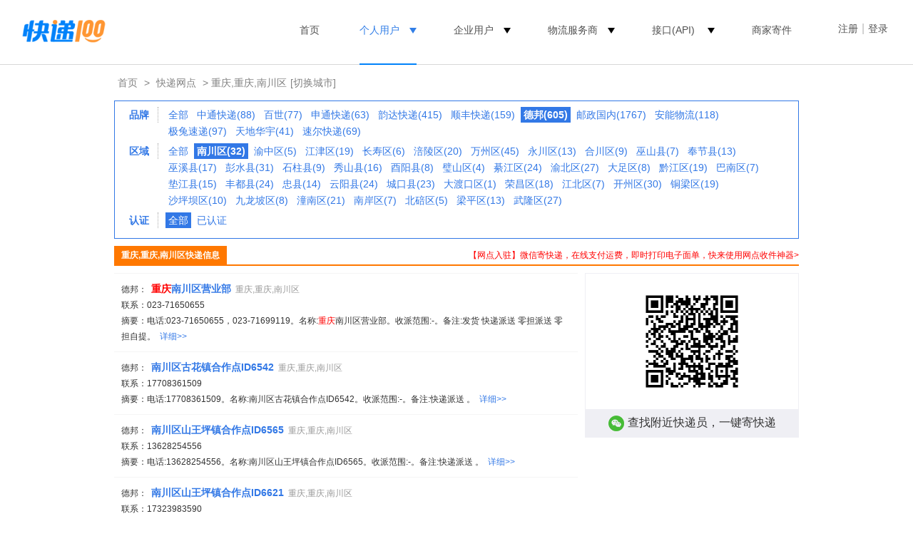

--- FILE ---
content_type: text/html;charset=utf-8
request_url: https://www.kuaidi100.com/network/net_50_19_1_1.htm
body_size: 6526
content:
<!doctype html>
<html lang="zh-cmn-Hans">
<head>
<meta name="apple-itunes-app" content="app-id=458270120" />
<meta http-equiv="Content-Type" content="text/html;charset=utf-8" />
<meta http-equiv="X-UA-Compatible" content="IE=7" />
<meta http-equiv="Content-Language" content="zh-cn" />
<meta name="renderer" content="webkit" />
<title>南川德邦货运电话、网点地址及派送范围_快递100</title>
<meta name="keywords" content="南川德邦货运,南川德邦货运电话,南川德邦货运网点" />
<meta name="mobile-agent" content="format=html5;url=https://m.kuaidi100.com/network/net_50_19_1_1.htm" />
<link rel="canonical" href="https://www.kuaidi100.com/network/net_50_19_1_1.htm" />
<link rel="shortcut icon" href="https://cdn.kuaidi100.com/images/favicon.ico" />
<link rel="icon" type="image/gif" href="https://cdn.kuaidi100.com/images/favicon.gif" />
<link rel="stylesheet" href="https://cdn.kuaidi100.com/css/sz/base_v4.css?version=201707191039" />
<link rel="stylesheet" href="https://cdn.kuaidi100.com/css/network_search.css?version=201907111400" />
<link rel="stylesheet" href="https://cdn.kuaidi100.com/css/network/citylist_v4.css?version=201907111400" />
</head>
<body>
<input type="hidden" id="headerMenu" value="menu-person" />
<style>
  .w1220 {
    width: 1220px;
    margin: 0 auto;
  }
  .logo a img {
    width: 119px;
  }
  .head-nav {
    float: right;
  }
  .head-nav >ul > li:before {
    position: absolute;
    bottom: -28px;
    right: 50%;
    left: 50%;
    border-top: 2px solid #0082FA;
    line-height: 0;
    transition: all .3s;
    content: '';
  }
  .head-nav li.head-nav-select:before, .head-nav li:hover:before {
    left: 20px;
    right: 20px;
  }
  .head-nav > ul > li {
    margin-right: 0;
    margin-left: 10px;
    padding: 0 20px;
  }
  .user-box {
    margin-left: 35px;
  }
  .head-nav-select > a, .head-nav-select .ico_triangle, li:hover .ico_triangle {
    color: #317ee7 !important;
  }
  .head-nav ul li .ico_triangle {
    display: inline-block;
    vertical-align: middle;
    width: 0;
    margin-left: 10px;
    margin-top: 4px;
    border-top: 8px solid;
    border-left: 5px solid transparent;
    border-right: 5px solid transparent;
    content: '';
  }
  .head-nav ul li .ico_select {
    display: none;
  }
  </style>
  <div class="header">
    <div class="w1220">
      <div class="logo"><a href="https://www.kuaidi100.com/" title="查快递， 寄快递，上快递100"><img src="https://cdn.kuaidi100.com/images/logo.png?version=201707191039" alt="快递100" width="142" height="53" /></a></div>
      <div class="user-box">
        <div class="head-nav user-info hidden" id="userInfo">
          <ul>
          <li><a href="https://sso.kuaidi100.com/user/account.jsp"><span class="user-img"><img width="35" height="35" id="userImg"></span><span class="user-name" id="userName"></span></a>
              <ul>
                <li id="userUrl"></li>
                <li><a href="//www.kuaidi100.com/sent.shtml?page=history">我的寄件订单</a></li>
                <li><a href="https://sso.kuaidi100.com/usercenter/indexpage" target="_blank">用户中心</a></li>
                <li><a href="http://sso.kuaidi100.com/user/logout.jsp" onclick="logout();return false;">退出</a></li>
              </ul>
            </li>
          </ul>
        </div>
        <span id="welcome" class="sign hidden"><a href="https://sso.kuaidi100.com/auth/reg.jsp">注册</a><i>|</i><a href="https://www.kuaidi100.com/user/">登录</a></span>
      </div>
      <div class="head-nav">
        <ul>
          <li id="menu-track"><a href="https://www.kuaidi100.com/" title="查快递， 寄快递，上快递100">首页</a></li>
          <li  id="menu-person"><a>个人用户</a><i class="ico_triangle"></i>
            <ul>
              <li><a href="https://www.kuaidi100.com/introduce.shtml">产品介绍</a></li>
              <li><a href="https://www.kuaidi100.com/courier/"  target="_blank">寄快递</a></li>
              <li><a href="https://www.kuaidi100.com/courier/global.jsp" target="_blank">国际快递</a></li>
              <li><a href="https://www.kuaidi100.com/all/">快递大全</a></li>
              <li><a href="https://www.kuaidi100.com/openapi/api_jump.shtml" target="_blank">开放服务</a></li>
            </ul>
          </li>
          <li><a>企业用户</a><i class="ico_triangle"></i>
            <ul>
              <li><a href="https://www.kuaidi100.com/service/index.shtml" target="_blank">电商快递管家SaaS</a></li>
              <li><a href="https://api.kuaidi100.com/" target="_blank">API开放平台</a></li>
              <li><a href="https://www.kuaidi100.com/enterprise/index.shtml" target="_blank">企业快递管理SaaS</a></li>
            </ul>
          </li>
          <li><a>物流服务商</a><i class="ico_triangle"></i>
            <ul>
              <li><a href="https://www.kuaidi100.com/courier_site/pages/index.shtml" target="_blank">快递员收件端</a></li>
              <!-- <li><a href="https://www.kuaidi100.com/cloud/cloud/cloud_print.shtml" target="_blank">云打印硬件</a></li> -->
              <li><a href="https://api.kuaidi100.com/join" target="_blank">快递公司入驻</a></li>
            </ul>
          </li>
          <li>
            <a href="https://api.kuaidi100.com/promotion" id="menu-api" target="_blank">接口(API)</a>
            <i class="ico_triangle"></i>
            <ul>
              <li><a href="https://api.kuaidi100.com/home" target="_blank">产品介绍</a></li>
              <li><a href="https://api.kuaidi100.com/register/diff" target="_blank">接口申请</a></li>
              <li><a href="https://api.kuaidi100.com/document/5f0ffa8f2977d50a94e1023c.html" target="_blank">技术文档</a></li>
              <li><a href="https://cloud.kuaidi100.com/"  target="_blank">云平台</a></li>
            </ul>
          </li>
          <li><a href="/ecommerce/businesssend/index.shtml" target="_blank">商家寄件</a></li>
          <!-- <li class="head-gif"><a href="/ecommerce/businesssend/index.shtml" id="menu-sentback"><img src="https://cdn.kuaidi100.com/images/snt/reverse/sent.gif" alt="商家寄件" /></a></li> -->
        </ul>
      </div>
      <div class="box"></div>
    </div>
  </div>
  <div class="hr"></div>
  
  
<div class="container w960 relative">
  <div class="nav-crumbs"><a href="https://www.kuaidi100.com/">首页</a>&nbsp;&gt;&nbsp;<a href="https://www.kuaidi100.com/network/">快递网点</a>&nbsp;&gt;&nbsp;重庆,重庆,南川区<a href="#" class="change-city selectCity" onclick="$('#provinces').toggle();return false;">[切换城市]</a>
    <input id="cityId_input" name="cityId_input" value="" type="hidden"/>
    <input id="cityName_input" value="" type="hidden"/>
    <div id="provinces" class="location-box hidden"></div>
  </div>
  
  <div class="select-box">
    <dl class="dl-select">
      <dt>品牌</dt>
      <dd> <a href="https://www.kuaidi100.com/network/net_50_19_all_1.htm">全部</a>  <a href="https://www.kuaidi100.com/network/net_50_19_3_1.htm">中通快递(88)</a>  <a href="https://www.kuaidi100.com/network/net_50_19_6_1.htm">百世(77)</a>  <a href="https://www.kuaidi100.com/network/net_50_19_5_1.htm">申通快递(63)</a>  <a href="https://www.kuaidi100.com/network/net_50_19_2_1.htm">韵达快递(415)</a>  <a href="https://www.kuaidi100.com/network/net_50_19_10_1.htm">顺丰快递(159)</a>  <a href="#" class="sl"><strong>德邦(605)</strong></a>  <a href="https://www.kuaidi100.com/network/net_50_19_47_1.htm">邮政国内(1767)</a>  <a href="https://www.kuaidi100.com/network/net_50_19_314_1.htm">安能物流(118)</a>  <a href="https://www.kuaidi100.com/network/net_50_19_537_1.htm">极兔速递(97)</a>  <a href="https://www.kuaidi100.com/network/net_50_19_14_1.htm">天地华宇(41)</a>  <a href="https://www.kuaidi100.com/network/net_50_19_11_1.htm">速尔快递(69)</a> </dd>
      <dt>区域</dt>
      <dd> <a href="https://www.kuaidi100.com/network/net_50_all_1_1.htm">全部</a>  <a href="#" class="sl"><strong>南川区(32)</strong></a>  <a href="https://www.kuaidi100.com/network/net_50_03_1_1.htm">渝中区(5)</a>  <a href="https://www.kuaidi100.com/network/net_50_16_1_1.htm">江津区(19)</a>  <a href="https://www.kuaidi100.com/network/net_50_15_1_1.htm">长寿区(6)</a>  <a href="https://www.kuaidi100.com/network/net_50_02_1_1.htm">涪陵区(20)</a>  <a href="https://www.kuaidi100.com/network/net_50_01_1_1.htm">万州区(45)</a>  <a href="https://www.kuaidi100.com/network/net_50_18_1_1.htm">永川区(13)</a>  <a href="https://www.kuaidi100.com/network/net_50_17_1_1.htm">合川区(9)</a>  <a href="https://www.kuaidi100.com/network/net_50_37_1_1.htm">巫山县(7)</a>  <a href="https://www.kuaidi100.com/network/net_50_36_1_1.htm">奉节县(13)</a>  <a href="https://www.kuaidi100.com/network/net_50_38_1_1.htm">巫溪县(17)</a>  <a href="https://www.kuaidi100.com/network/net_50_43_1_1.htm">彭水县(31)</a>  <a href="https://www.kuaidi100.com/network/net_50_40_1_1.htm">石柱县(9)</a>  <a href="https://www.kuaidi100.com/network/net_50_41_1_1.htm">秀山县(16)</a>  <a href="https://www.kuaidi100.com/network/net_50_42_1_1.htm">酉阳县(8)</a>  <a href="https://www.kuaidi100.com/network/net_50_20_1_1.htm">璧山区(4)</a>  <a href="https://www.kuaidi100.com/network/net_50_10_1_1.htm">綦江区(24)</a>  <a href="https://www.kuaidi100.com/network/net_50_12_1_1.htm">渝北区(27)</a>  <a href="https://www.kuaidi100.com/network/net_50_11_1_1.htm">大足区(8)</a>  <a href="https://www.kuaidi100.com/network/net_50_14_1_1.htm">黔江区(19)</a>  <a href="https://www.kuaidi100.com/network/net_50_13_1_1.htm">巴南区(7)</a>  <a href="https://www.kuaidi100.com/network/net_50_31_1_1.htm">垫江县(15)</a>  <a href="https://www.kuaidi100.com/network/net_50_30_1_1.htm">丰都县(24)</a>  <a href="https://www.kuaidi100.com/network/net_50_33_1_1.htm">忠县(14)</a>  <a href="https://www.kuaidi100.com/network/net_50_35_1_1.htm">云阳县(24)</a>  <a href="https://www.kuaidi100.com/network/net_50_29_1_1.htm">城口县(23)</a>  <a href="https://www.kuaidi100.com/network/net_50_04_1_1.htm">大渡口区(1)</a>  <a href="https://www.kuaidi100.com/network/net_50_53_1_1.htm">荣昌区(18)</a>  <a href="https://www.kuaidi100.com/network/net_50_05_1_1.htm">江北区(7)</a>  <a href="https://www.kuaidi100.com/network/net_50_54_1_1.htm">开州区(30)</a>  <a href="https://www.kuaidi100.com/network/net_50_51_1_1.htm">铜梁区(19)</a>  <a href="https://www.kuaidi100.com/network/net_50_06_1_1.htm">沙坪坝区(10)</a>  <a href="https://www.kuaidi100.com/network/net_50_07_1_1.htm">九龙坡区(8)</a>  <a href="https://www.kuaidi100.com/network/net_50_52_1_1.htm">潼南区(21)</a>  <a href="https://www.kuaidi100.com/network/net_50_08_1_1.htm">南岸区(7)</a>  <a href="https://www.kuaidi100.com/network/net_50_09_1_1.htm">北碚区(5)</a>  <a href="https://www.kuaidi100.com/network/net_50_55_1_1.htm">梁平区(13)</a>  <a href="https://www.kuaidi100.com/network/net_50_56_1_1.htm">武隆区(27)</a> </dd>
      <dt>认证</dt>
      <dd><a id="auditAll" href="https://www.kuaidi100.com/network/net_50_19_1_1.htm">全部</a> <a id="auditChoose" href="https://www.kuaidi100.com/network/net_50_19_1_1.htm?audit=1">已认证</a> </dd>
    </dl>
    <div class="box"></div>
  </div>
  <div class="networkListTitle"><a class="zhuanban" href="https://c.kuaidi100.com/register.shtml?from=network" target="_blank">【网点入驻】微信寄快递，在线支付运费，即时打印电子面单，快来使用网点收件神器&gt;</a><span>重庆,重庆,南川区快递信息</span></div>
  <div class="col_1 mt10px">
	<div id="netWorkDetail79391974661">
      <div class="networkListItem">
        <p><span class="font999">德邦：</span>&nbsp; <a href="https://www.kuaidi100.com/network/networkdt79391974661.htm" target="_blank" class="networkComname font14px"><strong><font color="red">重</font><font color="red">庆</font>南川区营业部</strong></a>&nbsp;&nbsp;<span style="color:#999">重庆,重庆,南川区</span></p>
        <p>联系：023-71650655&nbsp;&nbsp;</p>
        <p>摘要：电话:023-71650655，023-71699119。名称:<font color="red">重</font><font color="red">庆</font>南川区营业部。收派范围:-。备注:发货 快递派送 零担派送 零担自提。&nbsp;&nbsp;<a href="https://www.kuaidi100.com/network/networkdt79391974661.htm" target="_blank" style="white-space:nowrap;">详细&gt;&gt;</a></p>
      </div>
	</div>
	<div id="netWorkDetail79498974654">
      <div class="networkListItem">
        <p><span class="font999">德邦：</span>&nbsp; <a href="https://www.kuaidi100.com/network/networkdt79498974654.htm" target="_blank" class="networkComname font14px"><strong>南川区古花镇合作点ID6542</strong></a>&nbsp;&nbsp;<span style="color:#999">重庆,重庆,南川区</span></p>
        <p>联系：17708361509&nbsp;&nbsp;</p>
        <p>摘要：电话:17708361509。名称:南川区古花镇合作点ID6542。收派范围:-。备注:快递派送 。&nbsp;&nbsp;<a href="https://www.kuaidi100.com/network/networkdt79498974654.htm" target="_blank" style="white-space:nowrap;">详细&gt;&gt;</a></p>
      </div>
	</div>
	<div id="netWorkDetail79498974660">
      <div class="networkListItem">
        <p><span class="font999">德邦：</span>&nbsp; <a href="https://www.kuaidi100.com/network/networkdt79498974660.htm" target="_blank" class="networkComname font14px"><strong>南川区山王坪镇合作点ID6565</strong></a>&nbsp;&nbsp;<span style="color:#999">重庆,重庆,南川区</span></p>
        <p>联系：13628254556&nbsp;&nbsp;</p>
        <p>摘要：电话:13628254556。名称:南川区山王坪镇合作点ID6565。收派范围:-。备注:快递派送 。&nbsp;&nbsp;<a href="https://www.kuaidi100.com/network/networkdt79498974660.htm" target="_blank" style="white-space:nowrap;">详细&gt;&gt;</a></p>
      </div>
	</div>
	<div id="netWorkDetail79596975678">
      <div class="networkListItem">
        <p><span class="font999">德邦：</span>&nbsp; <a href="https://www.kuaidi100.com/network/networkdt79596975678.htm" target="_blank" class="networkComname font14px"><strong>南川区山王坪镇合作点ID6621</strong></a>&nbsp;&nbsp;<span style="color:#999">重庆,重庆,南川区</span></p>
        <p>联系：17323983590&nbsp;&nbsp;</p>
        <p>摘要：电话:17323983590。名称:南川区山王坪镇合作点ID6621。收派范围:-。备注:快递派送 。&nbsp;&nbsp;<a href="https://www.kuaidi100.com/network/networkdt79596975678.htm" target="_blank" style="white-space:nowrap;">详细&gt;&gt;</a></p>
      </div>
	</div>
	<div id="netWorkDetail79596975688">
      <div class="networkListItem">
        <p><span class="font999">德邦：</span>&nbsp; <a href="https://www.kuaidi100.com/network/networkdt79596975688.htm" target="_blank" class="networkComname font14px"><strong>南川区合溪镇合作点ID6560</strong></a>&nbsp;&nbsp;<span style="color:#999">重庆,重庆,南川区</span></p>
        <p>联系：17623144964&nbsp;&nbsp;</p>
        <p>摘要：电话:17623144964。名称:南川区合溪镇合作点ID6560。收派范围:-。备注:快递派送 。&nbsp;&nbsp;<a href="https://www.kuaidi100.com/network/networkdt79596975688.htm" target="_blank" style="white-space:nowrap;">详细&gt;&gt;</a></p>
      </div>
	</div>
	<div id="netWorkDetail794949649899">
      <div class="networkListItem">
        <p><span class="font999">德邦：</span>&nbsp; <a href="https://www.kuaidi100.com/network/networkdt794949649899.htm" target="_blank" class="networkComname font14px"><strong>南川区南城街道合作点ID15636</strong></a>&nbsp;&nbsp;<span style="color:#999">重庆,重庆,南川区</span></p>
        <p>联系：18325034594&nbsp;&nbsp;</p>
        <p>摘要：电话:18325034594。名称:南川区南城街道合作点ID15636。收派范围:-。备注:快递派送 。&nbsp;&nbsp;<a href="https://www.kuaidi100.com/network/networkdt794949649899.htm" target="_blank" style="white-space:nowrap;">详细&gt;&gt;</a></p>
      </div>
	</div>
	<div id="netWorkDetail794949649912">
      <div class="networkListItem">
        <p><span class="font999">德邦：</span>&nbsp; <a href="https://www.kuaidi100.com/network/networkdt794949649912.htm" target="_blank" class="networkComname font14px"><strong>南川区楠竹山镇合作点2</strong></a>&nbsp;&nbsp;<span style="color:#999">重庆,重庆,南川区</span></p>
        <p>联系：15310070550&nbsp;&nbsp;</p>
        <p>摘要：电话:15310070550。名称:南川区楠竹山镇合作点2。收派范围:-。备注:快递派送 。&nbsp;&nbsp;<a href="https://www.kuaidi100.com/network/networkdt794949649912.htm" target="_blank" style="white-space:nowrap;">详细&gt;&gt;</a></p>
      </div>
	</div>
	<div id="netWorkDetail794949649922">
      <div class="networkListItem">
        <p><span class="font999">德邦：</span>&nbsp; <a href="https://www.kuaidi100.com/network/networkdt794949649922.htm" target="_blank" class="networkComname font14px"><strong>南川区兴隆镇合作点7</strong></a>&nbsp;&nbsp;<span style="color:#999">重庆,重庆,南川区</span></p>
        <p>联系：19112612145&nbsp;&nbsp;</p>
        <p>摘要：电话:19112612145。名称:南川区兴隆镇合作点7。收派范围:-。备注:快递派送 。&nbsp;&nbsp;<a href="https://www.kuaidi100.com/network/networkdt794949649922.htm" target="_blank" style="white-space:nowrap;">详细&gt;&gt;</a></p>
      </div>
	</div>
	<div id="netWorkDetail794949649955">
      <div class="networkListItem">
        <p><span class="font999">德邦：</span>&nbsp; <a href="https://www.kuaidi100.com/network/networkdt794949649955.htm" target="_blank" class="networkComname font14px"><strong>南川区中桥乡合作点</strong></a>&nbsp;&nbsp;<span style="color:#999">重庆,重庆,南川区</span></p>
        <p>联系：18523611950&nbsp;&nbsp;</p>
        <p>摘要：电话:18523611950。名称:南川区中桥乡合作点。收派范围:-。备注:快递派送 。&nbsp;&nbsp;<a href="https://www.kuaidi100.com/network/networkdt794949649955.htm" target="_blank" style="white-space:nowrap;">详细&gt;&gt;</a></p>
      </div>
	</div>
	<div id="netWorkDetail794949649963">
      <div class="networkListItem">
        <p><span class="font999">德邦：</span>&nbsp; <a href="https://www.kuaidi100.com/network/networkdt794949649963.htm" target="_blank" class="networkComname font14px"><strong>南川区黎香湖镇合作点</strong></a>&nbsp;&nbsp;<span style="color:#999">重庆,重庆,南川区</span></p>
        <p>联系：13320368821&nbsp;&nbsp;</p>
        <p>摘要：电话:13320368821。名称:南川区黎香湖镇合作点。收派范围:-。备注:快递派送 。&nbsp;&nbsp;<a href="https://www.kuaidi100.com/network/networkdt794949649963.htm" target="_blank" style="white-space:nowrap;">详细&gt;&gt;</a></p>
      </div>
	</div>
    
    
    <div id="dy-pager" class="wl-page" style="margin:10px auto;height:32px">
      
      <b><a class="curpage">1</a></b>
      
      <a class="page" href="https://www.kuaidi100.com/network/net_50_19_1_2.htm">2</a>
      <a class="page" href="https://www.kuaidi100.com/network/net_50_19_1_3.htm">3</a>
      <a class="page" href="https://www.kuaidi100.com/network/net_50_19_1_4.htm">4</a><b class="page-down-active"><a href="https://www.kuaidi100.com/network/net_50_19_1_2.htm">下一页</a></b>
    </div>
    
  </div>
  <div class="col_2 mt10px">
    <div class="query-code" style="margin-bottom: 20px;border: 1px solid #efeff4;font-size: 16px;color: #333;text-align: center;">
      <img style="width: 150px;height: 150px;margin: 20px;" src="https://cdn.kuaidi100.com/images/network2wechat.png" alt="小程序二维码"/>
      <p style="padding: 8px;background: #efeff4;"><span class="wechat" style="display: inline-block;width: 22px;height: 22px;margin-right: 5px;vertical-align: middle;background: url(https://cdn.kuaidi100.com/images/icons/wechat.png);"></span>查找附近快递员，一键寄快递</p>
    </div>
    <div role-slot="pc_shop_result_rightbanner"></div>
    <div role-slot="all_result_sencond"></div>
  </div>
  <div class="box"></div>
</div>
<div class="box"></div>
<style>
  .new_footer {
    height: 534px;
    padding-top: 74px;
    background: #F8F9FA;
    color: #FFF;
    box-sizing: border-box;
    min-width: 1220px;
  }

  .new_foot_container {
    width: 1220px;
    margin: 0 auto;

  }

  .new_footer .new_foot_content {
    display: flex;
    justify-content: space-between;
  }

  .new_footer .left-foot-box {
    display: inline-block;
  }

  .left-foot-box img {
    height: 28px;
    width: auto;
  }

  .left-foot-box div {
    margin-top: 39px;
    font-size: 14px;
    font-weight: 500;
    color: #9AA2B1;
  }

  .left-foot-box .service-info {
    margin-top: 15px;
    font-size: 24px;
    font-weight: 500;
    line-height: 24px;
    color: #8F9298;
  }

  .left-foot-box .for-info {
    margin-top: 15px;
    display: flex;
    justify-content: flex-start;
  }

  .for-info li:first-child {
    margin-right: 12px;
  }

  .for-info li a {
    width: 40px;
    height: 40px;
  }

  .new_footer .foot-center-box {
    display: flex;
    justify-content: center;
    align-items: flex-start;
  }

  .foot-center-box dl:first-child {
    margin-right: 80px;
  }

  .foot-center-box dl:nth-child(2) {
    margin-right: 84px;
  }

  .foot-center-box dl dt {
    font-size: 18px;
    font-weight: 500;
    line-height: 22px;
    color: #5E5F63;
    margin-bottom: 33px;
  }

  .foot-center-box dl dd {
    font-size: 14px;
    font-weight: 500;
    line-height: 14px;
    color: #8F9298;
    margin-bottom: 12px;
  }

  .foot-center-box dl dd a {
    color: #8F9298;
  }

  .new_footer a:hover {
    color: #78aaf0;
  }

  .foot-center-box dl dd:last-child {
    margin-bottom: 0;
  }

  .foot-copyright {
    padding-top: 25px;
    margin-top: 56px;
    border-top: 1px solid  #D2D2D7;
    text-align: center;
    font-size: 14px;
    font-weight: 500;
    line-height: 17px;
    color: #9AA2B1;
    display: flex;
    justify-content: space-between;
  }

  .foot-left-info a,.foot-right-info a {
    color: #9AA2B1;
  }

  .foot-copyright .foot-right-info {
    display: flex;
    justify-content: flex-start;
  }

  .foot-right-info li {
    margin-right: 20px;
  }

  .foot-right-info li:last-child {
    margin-right: 0;
  }

  .footer-industry {
    padding-top: 17px;
  }

  .footer-industry li {
    display: inline-block;
  }

  .footer-industry a {
    display: block;
    width: 50px;
    height: 50px;
    background: url(https://cdn.kuaidi100.com/images/www/sp-index.png) -287px -206px;
  }

  .footer-qrcode {
    display: flex;
    flex-direction: column;
  }

  .footer-code {
    width: 123px;
    text-align: center;
    font-size: 14px;
    font-weight: 500;
    line-height: 14px;
  }

  .footer-code:first-child {
    margin-bottom: 26px;
  }

  .footer-code p {
    word-break: keep-all;
  }

  .footer-qrcode img {
    width: 110px;
    height: 110px;
    margin-bottom: 15px;
  }
</style>
<div class="new_footer">
  <div class="new_foot_container">
    <div class="new_foot_content">
      <div class="left-foot-box">
        <img src="https://cdn.kuaidi100.com/images/www/about/footer-logo.png" alt="foot-logo">
        <div>
          <span>客服热线</span>
          <p class="service-info">400-000-0387</p>
        </div>
        <div>
          <span>关注我们</span>
          <ul class="for-info">
            <li><a href="https://m.kuaidi100.com/help/weixin.jsp" target="_blank"><img src="https://cdn.kuaidi100.com/images/www/about/foot-weixin-link.png"
                  alt="weixin-link-logo"></a></li>
            <li><a href="https://weibo.com/kuaidi100" target="_blank"><img src="https://cdn.kuaidi100.com/images/www/about/foot-weibo-link.png"
                  alt="weibo-link-logo"></a></li>
          </ul>
        </div>
      </div>

      <div class="foot-center-box">
        <dl>
          <dt>了解快递100</dt>
          <dd><a href="https://www.kuaidi100.com/about/newabout.shtml#company-des" target="_blank">公司简介</a></dd>
          <dd><a href="https://www.kuaidi100.com/about/newabout.shtml#company-culture" target="_blank">企业文化</a></dd>
          <dd><a href="https://www.kuaidi100.com/about/newabout.shtml#dev-history" target="_blank">发展历程</a></dd>
          <dd><a href="https://www.kuaidi100.com/about/newabout.shtml#main-products" target="_blank">核心产品</a></dd>
          <dd><a href="https://www.kuaidi100.com/about/join.shtml" target="_blank">加入我们</a></dd>
          <dd><a href="https://www.kuaidi100.com/about/newabout.shtml#contact-us" target="_blank">联系我们</a></dd>
        </dl>
        <dl>
          <dt>核心产品</dt>
          <dd><a href="https://www.kuaidi100.com/introduce.shtml" target="_blank">快递100</a></dd>
          <dd><a href="https://api.kuaidi100.com/home" target="_blank">百递云·API开放平台</a></dd>
          <dd><a href="https://www.kuaidi100.com/service/" target="_blank">百递云·电商快递管家SaaS</a></dd>
          <dd><a href="https://www.kuaidi100.com/enterprise/index.shtml" target="_blank">百递云·企业快递管理SaaS</a></dd>
          <dd><a href="https://www.kuaidi100.com/courier_site/pages/index.shtml" target="_blank">快递100收件端/快递超市</a></dd>
        </dl>
        <dl>
          <dt>解决方案</dt>
          <dd><a href="https://api.kuaidi100.com/solution/shop" target="_blank">电商解决方案</a></dd>
          <dd><a href="https://api.kuaidi100.com/solution/finance" target="_blank">金融解决方案</a></dd>
          <dd><a href="https://api.kuaidi100.com/solution/erp" target="_blank">ERP解决方案</a></dd>
          <dd><a href="https://api.kuaidi100.com/solution/isv-shipping" target="_blank">ISV解决方案</a></dd>
          <dd><a href="https://api.kuaidi100.com/solution/shipping-address" target="_blank">商家多地址发货方案</a></dd>
          <dd><a href="https://www.kuaidi100.com/enterprise/customer/office.shtml" target="_blank">企业多办公地点寄件方案</a></dd>
          <dd><a href="https://www.kuaidi100.com/enterprise/customer/post.shtml" target="_blank">企业小邮局一体化方案</a></dd>
          <dd><a href="https://www.kuaidi100.com/enterprise/customer/financial.shtml" target="_blank">企业快递费降本方案</a></dd>
          <dd><a href="https://www.kuaidi100.com/enterprise/customer/cost.shtml" target="_blank">会计师事务所函证解决方案</a></dd>
        </dl>
      </div>

      <ul class="footer-qrcode">
        <li class="footer-code">
          <img src="https://cdn.kuaidi100.com/images/www/about/app-qrcode.png" alt="快递100app">
          <p style="line-height: 20px;color: #000;">AI时效智能预估<br />下载APP立即体验</p>
        </li>
        <li class="footer-code">
          <img src="https://cdn.kuaidi100.com/images/www/about/courier-app-qrcode.png" alt="快递100收件端">
          <p style="line-height: 20px;color: #000;">专业收件打单<br />百万快递员都在用</p>
        </li>
      </ul>
    </div>
    <div class="foot-copyright">
      <div class="foot-left-info">
        深圳前海百递网络有限公司 版权所有&copy;2010-<span id="copyrightYear">2021</span>
        <script>document.getElementById("copyrightYear").innerHTML = (new Date()).getFullYear();</script>
        <a href="http://beian.miit.gov.cn" target="_blank" rel="nofollow">粤ICP备14085002号</a>
        <a href="https://www.kuaidi100.com/about/licence.shtml" target="_blank" rel="nofollow">粤B2-20150010</a>
      </div>
      <ul class="foot-right-info">
        <li><a href="https://www.kuaidi100.com/about/law.shtml" target="_blank">服务协议</a></li>
        <li><a href="https://www.kuaidi100.com/about/authorization.shtml" target="_blank">授权声明</a></li>
        <li><a href="https://www.kuaidi100.com/about/private.shtml" target="_blank">隐私政策</a></li>
        <li><a href="https://www.kuaidi100.com/about/clause.shtml" target="_blank">增值服务</a></li>
        <li><a href="https://www.kuaidi100.com/about/licence.shtml" target="_blank">经营许可证</a></li>
      </ul>
    </div>
    <ul class="footer-industry">
      <li><a target="_blank" href="http://szcert.ebs.org.cn/C8900EF4-041B-4E72-96CC-EDCEF5A444C0"
          title="深圳市市场监督管理局企业主体身份公示" style="background-position: -287px -206px;width: 16px;height: 17px;"
          rel="nofollow"></a></li>
      <li><a target="_blank" title="可信任网站"
          href="https://ss.knet.cn/verifyseal.dll?sn=e17090744030068817gc1i000000&amp;pa=111332"
          style="background-position: -262px -259px;width: 42px;height: 15px;" rel="nofollow"></a></li>
    </ul>
  </div>
</div>
<script>
</script>
<script src="https://cdn.kuaidi100.com/js/util/jquery-1.12.1.min.js"></script>
<script src="https://cdn.kuaidi100.com/js/util/jquery-migrate-1.4.1.min.js"></script>
<script src="https://cdn.kuaidi100.com/js/share/base_v4.js?version=201707191039"></script>
<script src="https://cdn.kuaidi100.com/js/share/user_v4.js?version=201909091000"></script>
<script src="https://cdn.kuaidi100.com/js/share/areas.js"></script>
<script src="https://cdn.kuaidi100.com/js/share/city_new.js?version=20191101"></script>
<script src="https://cdn.kuaidi100.com/js/page/network/areanetwork.js?version=201707191039"></script>
<script src="https://cdn.kuaidi100.com/js/share/count.js?version=201707191039"></script>
<script>var allpos = ['all_result_sencond', 'pc_shop_result_rightbanner'];</script>
<script src="https://cdn.kuaidi100.com/js/share/adshow_pc.js?version=202011091430"></script>
</body>
</html>

--- FILE ---
content_type: application/javascript
request_url: https://cdn.kuaidi100.com/js/share/areas.js
body_size: 4165
content:
var area={"province":[{"name":"天津","code":"120000000000"},{"name":"辽宁","code":"210000000000"},{"name":"吉林","code":"220000000000"},{"name":"黑龙江","code":"230000000000"},{"name":"上海","code":"310000000000"},{"name":"福建","code":"350000000000"},{"name":"河南","code":"410000000000"},{"name":"山东","code":"370000000000"},{"name":"广东","code":"440000000000"},{"name":"湖南","code":"430000000000"},{"name":"四川","code":"510000000000"},{"name":"陕西","code":"610000000000"},{"name":"内蒙古","code":"150000000000"},{"name":"新疆","code":"650000000000"},{"name":"贵州","code":"520000000000"},{"name":"云南","code":"530000000000"},{"name":"河北","code":"130000000000"},{"name":"西藏","code":"540000000000"},{"name":"山西","code":"140000000000"},{"name":"甘肃","code":"620000000000"},{"name":"台湾","code":"710000000000"},{"name":"香港","code":"810000000000"},{"name":"澳门","code":"820000000000"},{"name":"青海","code":"630000000000"},{"name":"安徽","code":"340000000000"},{"name":"浙江","code":"330000000000"},{"name":"海南","code":"460000000000"},{"name":"广西","code":"450000000000"},{"name":"北京","code":"110000000000"},{"name":"重庆","code":"500000000000"},{"name":"宁夏","code":"640000000000"},{"name":"湖北","code":"420000000000"},{"name":"江苏","code":"320000000000"},{"name":"江西","code":"360000000000"}],"city":[{"name":"北京","code":"110100000000"},{"name":"唐山市","code":"130200000000"},{"name":"沧州市","code":"130900000000"},{"name":"衡水市","code":"131100000000"},{"name":"大同市","code":"140200000000"},{"name":"晋城市","code":"140500000000"},{"name":"吕梁市","code":"141100000000"},{"name":"运城市","code":"140800000000"},{"name":"晋中市","code":"140700000000"},{"name":"朔州市","code":"140600000000"},{"name":"包头市","code":"150200000000"},{"name":"鞍山市","code":"210300000000"},{"name":"兴安盟","code":"152200000000"},{"name":"阿拉善盟","code":"152900000000"},{"name":"呼伦贝尔市","code":"150700000000"},{"name":"大连市","code":"210200000000"},{"name":"沈阳市","code":"210100000000"},{"name":"营口市","code":"210800000000"},{"name":"锡林郭勒盟","code":"152500000000"},{"name":"铁岭市","code":"211200000000"},{"name":"四平市","code":"220300000000"},{"name":"辽阳市","code":"211000000000"},{"name":"盘锦市","code":"211100000000"},{"name":"吉林市","code":"220200000000"},{"name":"长春市","code":"220100000000"},{"name":"本溪市","code":"210500000000"},{"name":"白山市","code":"220600000000"},{"name":"松原市","code":"220700000000"},{"name":"辽源市","code":"220400000000"},{"name":"哈尔滨市","code":"230100000000"},{"name":"鸡西市","code":"230300000000"},{"name":"鹤岗市","code":"230400000000"},{"name":"蚌埠市","code":"340300000000"},{"name":"池州市","code":"341700000000"},{"name":"宁德市","code":"350900000000"},{"name":"无锡市","code":"320200000000"},{"name":"厦门市","code":"350200000000"},{"name":"龙岩市","code":"350800000000"},{"name":"大庆市","code":"230600000000"},{"name":"金华市","code":"330700000000"},{"name":"大兴安岭","code":"232700000000"},{"name":"衢州市","code":"330800000000"},{"name":"宿迁市","code":"321300000000"},{"name":"舟山市","code":"330900000000"},{"name":"南京市","code":"320100000000"},{"name":"滁州市","code":"341100000000"},{"name":"宁波市","code":"330200000000"},{"name":"南通市","code":"320600000000"},{"name":"宣城市","code":"341800000000"},{"name":"扬州市","code":"321000000000"},{"name":"东营市","code":"370500000000"},{"name":"南阳市","code":"411300000000"},{"name":"台州市","code":"331000000000"},{"name":"淄博市","code":"370300000000"},{"name":"黑河市","code":"231100000000"},{"name":"安阳市","code":"410500000000"},{"name":"济南市","code":"370100000000"},{"name":"九江市","code":"360400000000"},{"name":"新乡市","code":"410700000000"},{"name":"马鞍山市","code":"340500000000"},{"name":"宿州市","code":"341300000000"},{"name":"苏州市","code":"320500000000"},{"name":"鹤壁市","code":"410600000000"},{"name":"南昌市","code":"360100000000"},{"name":"莆田市","code":"350300000000"},{"name":"黄山市","code":"341000000000"},{"name":"青岛市","code":"370200000000"},{"name":"盐城市","code":"320900000000"},{"name":"六安市","code":"341500000000"},{"name":"周口市","code":"411600000000"},{"name":"仙桃市","code":"429004000000"},{"name":"潜江市","code":"429005000000"},{"name":"资阳市","code":"512000000000"},{"name":"湘潭市","code":"430300000000"},{"name":"荆州市","code":"421000000000"},{"name":"云浮市","code":"445300000000"},{"name":"武汉市","code":"420100000000"},{"name":"凉山州","code":"513400000000"},{"name":"揭阳市","code":"445200000000"},{"name":"肇庆市","code":"441200000000"},{"name":"中山市","code":"442000000000"},{"name":"汕尾市","code":"441500000000"},{"name":"济宁市","code":"370800000000"},{"name":"阳江市","code":"441700000000"},{"name":"潍坊市","code":"370700000000"},{"name":"汕头市","code":"440500000000"},{"name":"鹰潭市","code":"360600000000"},{"name":"万宁市","code":"469006000000"},{"name":"佛山市","code":"440600000000"},{"name":"郴州市","code":"431000000000"},{"name":"湛江市","code":"440800000000"},{"name":"遂宁市","code":"510900000000"},{"name":"江门市","code":"440700000000"},{"name":"张家界市","code":"430800000000"},{"name":"达州市","code":"511700000000"},{"name":"河池市","code":"451200000000"},{"name":"荆门市","code":"420800000000"},{"name":"河源市","code":"441600000000"},{"name":"桂林市","code":"450300000000"},{"name":"随州市","code":"421300000000"},{"name":"儋州市","code":"460400000000"},{"name":"贵港市","code":"450800000000"},{"name":"玉林市","code":"450900000000"},{"name":"邵阳市","code":"430500000000"},{"name":"崇左市","code":"451400000000"},{"name":"来宾市","code":"451300000000"},{"name":"怒江州","code":"533300000000"},{"name":"阿克苏地区","code":"652900000000"},{"name":"迪庆州","code":"533400000000"},{"name":"内江市","code":"511000000000"},{"name":"定西市","code":"621100000000"},{"name":"阿坝州","code":"513200000000"},{"name":"防城港市","code":"450600000000"},{"name":"汉中市","code":"610700000000"},{"name":"普洱市","code":"530800000000"},{"name":"乐山市","code":"511100000000"},{"name":"阿里地区","code":"542500000000"},{"name":"德阳市","code":"510600000000"},{"name":"曲靖市","code":"530300000000"},{"name":"吐鲁番市","code":"650400000000"},{"name":"澄迈县","code":"469023000000"},{"name":"六盘水市","code":"520200000000"},{"name":"宜宾市","code":"511500000000"},{"name":"咸阳市","code":"610400000000"},{"name":"遵义市","code":"520300000000"},{"name":"西双版纳州","code":"532800000000"},{"name":"黔南","code":"522700000000"},{"name":"喀什地区","code":"653100000000"},{"name":"贵阳市","code":"520100000000"},{"name":"海东市","code":"630200000000"},{"name":"娄底市","code":"431300000000"},{"name":"孝感市","code":"420900000000"},{"name":"黄冈市","code":"421100000000"},{"name":"菏泽市","code":"371700000000"},{"name":"那曲市","code":"540600000000"},{"name":"重庆","code":"500100000000"},{"name":"韶关市","code":"440200000000"},{"name":"安顺市","code":"520400000000"},{"name":"固原市","code":"640400000000"},{"name":"海南州","code":"632500000000"},{"name":"哈密市","code":"650500000000"},{"name":"佳木斯市","code":"230800000000"},{"name":"鄂尔多斯市","code":"150600000000"},{"name":"南充市","code":"511300000000"},{"name":"秦皇岛市","code":"130300000000"},{"name":"庆阳市","code":"621000000000"},{"name":"克孜勒苏柯尔克孜自治州","code":"653000000000"},{"name":"酒泉市","code":"620900000000"},{"name":"昆明市","code":"530100000000"},{"name":"武威市","code":"620600000000"},{"name":"平凉市","code":"620800000000"},{"name":"张家口市","code":"130700000000"},{"name":"锦州市","code":"210700000000"},{"name":"通化市","code":"220500000000"},{"name":"北海市","code":"450500000000"},{"name":"贺州市","code":"451100000000"},{"name":"太原市","code":"140100000000"},{"name":"梧州市","code":"450400000000"},{"name":"钦州市","code":"450700000000"},{"name":"阜阳市","code":"341200000000"},{"name":"呼和浩特市","code":"150100000000"},{"name":"三亚市","code":"460200000000"},{"name":"巴中市","code":"511900000000"},{"name":"延边州","code":"222400000000"},{"name":"双鸭山市","code":"230500000000"},{"name":"绵阳市","code":"510700000000"},{"name":"衡阳市","code":"430400000000"},{"name":"牡丹江市","code":"231000000000"},{"name":"银川市","code":"640100000000"},{"name":"枣庄市","code":"370400000000"},{"name":"海口市","code":"460100000000"},{"name":"日照市","code":"371100000000"},{"name":"咸宁市","code":"421200000000"},{"name":"双河市","code":"659007000000"},{"name":"图木舒克市","code":"659003000000"},{"name":"可克达拉市","code":"659008000000"},{"name":"襄阳市","code":"420600000000"},{"name":"路氹城","code":"820800000000"},{"name":"海西州","code":"632800000000"},{"name":"威海市","code":"371000000000"},{"name":"胡杨河市","code":"659010000000"},{"name":"吴忠市","code":"640300000000"},{"name":"梅州市","code":"441400000000"},{"name":"眉山市","code":"511400000000"},{"name":"兰州市","code":"620100000000"},{"name":"黄南州","code":"632300000000"},{"name":"白银市","code":"620400000000"},{"name":"石嘴山市","code":"640200000000"},{"name":"西宁市","code":"630100000000"},{"name":"玉树州","code":"632700000000"},{"name":"果洛州","code":"632600000000"},{"name":"博尔塔拉州","code":"652700000000"},{"name":"三明市","code":"350400000000"},{"name":"上饶市","code":"361100000000"},{"name":"甘南","code":"623000000000"},{"name":"东莞市","code":"441900000000"},{"name":"鄂州市","code":"420700000000"},{"name":"新余市","code":"360500000000"},{"name":"南宁市","code":"450100000000"},{"name":"保亭","code":"469029000000"},{"name":"五指山市","code":"469001000000"},{"name":"阿拉尔市","code":"659002000000"},{"name":"天门市","code":"429006000000"},{"name":"邯郸市","code":"130400000000"},{"name":"泉州市","code":"350500000000"},{"name":"邢台市","code":"130500000000"},{"name":"湘西","code":"433100000000"},{"name":"保定市","code":"130600000000"},{"name":"石家庄市","code":"130100000000"},{"name":"承德市","code":"130800000000"},{"name":"淮南市","code":"340400000000"},{"name":"温州市","code":"330300000000"},{"name":"西安市","code":"610100000000"},{"name":"滨州市","code":"371600000000"},{"name":"抚顺市","code":"210400000000"},{"name":"黔西南","code":"522300000000"},{"name":"昌吉州","code":"652300000000"},{"name":"赤峰市","code":"150400000000"},{"name":"巴彦淖尔市","code":"150800000000"},{"name":"乌海市","code":"150300000000"},{"name":"德宏州","code":"533100000000"},{"name":"杭州市","code":"330100000000"},{"name":"通辽市","code":"150500000000"},{"name":"阿勒泰地区","code":"654300000000"},{"name":"巴音郭楞州","code":"652800000000"},{"name":"三沙市","code":"460300000000"},{"name":"朝阳市","code":"211300000000"},{"name":"常州市","code":"320400000000"},{"name":"乌鲁木齐市","code":"650100000000"},{"name":"亳州市","code":"341600000000"},{"name":"澳门新城","code":"820900000000"},{"name":"花莲县","code":"711800000000"},{"name":"基隆市","code":"710600000000"},{"name":"高雄市","code":"710500000000"},{"name":"嘉义县","code":"711500000000"},{"name":"拉萨市","code":"540100000000"},{"name":"屯昌县","code":"469022000000"},{"name":"文昌市","code":"469005000000"},{"name":"圣方济各堂区","code":"820008000000"},{"name":"大堂区","code":"820004000000"},{"name":"乌兰察布市","code":"150900000000"},{"name":"铜陵市","code":"340700000000"},{"name":"丹东市","code":"210600000000"},{"name":"望德堂区","code":"820003000000"},{"name":"花王堂区","code":"820002000000"},{"name":"路凼填海区","code":"820007000000"},{"name":"风顺堂区","code":"820005000000"},{"name":"九龙","code":"810200000000"},{"name":"临高县","code":"469024000000"},{"name":"香港岛","code":"810100000000"},{"name":"萍乡市","code":"360300000000"},{"name":"嘉模堂区","code":"820006000000"},{"name":"澎湖县","code":"712000000000"},{"name":"山南市","code":"540500000000"},{"name":"宜昌市","code":"420500000000"},{"name":"屏东县","code":"711600000000"},{"name":"福州市","code":"350100000000"},{"name":"淮安市","code":"320800000000"},{"name":"嘉义市","code":"712100000000"},{"name":"金门县","code":"712200000000"},{"name":"百色市","code":"451000000000"},{"name":"新界","code":"810300000000"},{"name":"榆林市","code":"610800000000"},{"name":"芜湖市","code":"340200000000"},{"name":"阜新市","code":"210900000000"},{"name":"日喀则市","code":"540200000000"},{"name":"连云港市","code":"320700000000"},{"name":"长治市","code":"140400000000"},{"name":"桃园市","code":"710900000000"},{"name":"廊坊市","code":"131000000000"},{"name":"忻州市","code":"140900000000"},{"name":"镇江市","code":"321100000000"},{"name":"台中市","code":"710300000000"},{"name":"彰化县","code":"711200000000"},{"name":"合肥市","code":"340100000000"},{"name":"临汾市","code":"141000000000"},{"name":"新竹县","code":"711000000000"},{"name":"云林县","code":"711400000000"},{"name":"新北市","code":"710200000000"},{"name":"金昌市","code":"620300000000"},{"name":"南平市","code":"350700000000"},{"name":"白城市","code":"220800000000"},{"name":"商丘市","code":"411400000000"},{"name":"伊春市","code":"230700000000"},{"name":"徐州市","code":"320300000000"},{"name":"七台河市","code":"230900000000"},{"name":"濮阳市","code":"410900000000"},{"name":"平顶山市","code":"410400000000"},{"name":"德州市","code":"371400000000"},{"name":"泰州市","code":"321200000000"},{"name":"聊城市","code":"371500000000"},{"name":"洛阳市","code":"410300000000"},{"name":"淮北市","code":"340600000000"},{"name":"焦作市","code":"410800000000"},{"name":"阳泉市","code":"140300000000"},{"name":"绥化市","code":"231200000000"},{"name":"十堰市","code":"420300000000"},{"name":"赣州市","code":"360700000000"},{"name":"岳阳市","code":"430600000000"},{"name":"丽水市","code":"331100000000"},{"name":"宜春市","code":"360900000000"},{"name":"湖州市","code":"330500000000"},{"name":"吉安市","code":"360800000000"},{"name":"益阳市","code":"430900000000"},{"name":"嘉兴市","code":"330400000000"},{"name":"绍兴市","code":"330600000000"},{"name":"漳州市","code":"350600000000"},{"name":"开封市","code":"410200000000"},{"name":"常德市","code":"430700000000"},{"name":"广元市","code":"510800000000"},{"name":"临沂市","code":"371300000000"},{"name":"黄石市","code":"420200000000"},{"name":"成都市","code":"510100000000"},{"name":"漯河市","code":"411100000000"},{"name":"潮州市","code":"445100000000"},{"name":"长沙市","code":"430100000000"},{"name":"永州市","code":"431100000000"},{"name":"株洲市","code":"430200000000"},{"name":"烟台市","code":"370600000000"},{"name":"毕节市","code":"520500000000"},{"name":"楚雄州","code":"532300000000"},{"name":"玉溪市","code":"530400000000"},{"name":"丽江市","code":"530700000000"},{"name":"昌都市","code":"540300000000"},{"name":"广州市","code":"440100000000"},{"name":"清远市","code":"441800000000"},{"name":"保山市","code":"530500000000"},{"name":"自贡市","code":"510300000000"},{"name":"甘孜州","code":"513300000000"},{"name":"怀化市","code":"431200000000"},{"name":"珠海市","code":"440400000000"},{"name":"深圳市","code":"440300000000"},{"name":"茂名市","code":"440900000000"},{"name":"惠州市","code":"441300000000"},{"name":"天水市","code":"620500000000"},{"name":"张掖市","code":"620700000000"},{"name":"中卫市","code":"640500000000"},{"name":"陇南市","code":"621200000000"},{"name":"昭通市","code":"530600000000"},{"name":"攀枝花市","code":"510400000000"},{"name":"铜仁市","code":"520600000000"},{"name":"嘉峪关市","code":"620200000000"},{"name":"东方市","code":"469007000000"},{"name":"昆玉市","code":"659009000000"},{"name":"铁门关市","code":"659006000000"},{"name":"陵水","code":"469028000000"},{"name":"渭南市","code":"610500000000"},{"name":"乐东","code":"469027000000"},{"name":"琼中","code":"469030000000"},{"name":"铜川市","code":"610200000000"},{"name":"上海","code":"310100000000"},{"name":"延安市","code":"610600000000"},{"name":"商洛市","code":"611000000000"},{"name":"红河州","code":"532500000000"},{"name":"天津","code":"120100000000"},{"name":"葫芦岛市","code":"211400000000"},{"name":"林芝市","code":"540400000000"},{"name":"临沧市","code":"530900000000"},{"name":"安康市","code":"610900000000"},{"name":"海北州","code":"632200000000"},{"name":"安庆市","code":"340800000000"},{"name":"和田地区","code":"653200000000"},{"name":"恩施","code":"422800000000"},{"name":"信阳市","code":"411500000000"},{"name":"雅安市","code":"511800000000"},{"name":"伊犁州","code":"654000000000"},{"name":"宝鸡市","code":"610300000000"},{"name":"临夏","code":"622900000000"},{"name":"济源市","code":"419001000000"},{"name":"台东县","code":"711900000000"},{"name":"广安市","code":"511600000000"},{"name":"连江县","code":"712300000000"},{"name":"新竹市","code":"712400000000"},{"name":"宜兰县","code":"711700000000"},{"name":"台南市","code":"710400000000"},{"name":"文山州","code":"532600000000"},{"name":"塔城地区","code":"654200000000"},{"name":"齐齐哈尔市","code":"230200000000"},{"name":"泸州市","code":"510500000000"},{"name":"石河子市","code":"659001000000"},{"name":"三门峡市","code":"411200000000"},{"name":"许昌市","code":"411000000000"},{"name":"定安县","code":"469021000000"},{"name":"白沙","code":"469025000000"},{"name":"昌江","code":"469026000000"},{"name":"泰安市","code":"370900000000"},{"name":"圣安多尼堂","code":"820200000000"},{"name":"琼海市","code":"469002000000"},{"name":"五家渠市","code":"659004000000"},{"name":"克拉玛依市","code":"650200000000"},{"name":"黔东南","code":"522600000000"},{"name":"南投县","code":"711300000000"},{"name":"柳州市","code":"450200000000"},{"name":"大理州","code":"532900000000"},{"name":"台北市","code":"710100000000"},{"name":"景德镇市","code":"360200000000"},{"name":"抚州市","code":"361000000000"},{"name":"苗栗县","code":"711100000000"},{"name":"驻马店市","code":"411700000000"},{"name":"郑州市","code":"410100000000"},{"name":"花地玛堂区","code":"820001000000"},{"name":"神农架林区","code":"429021000000"},{"name":"北屯市","code":"659005000000"},{"name":"新星市","code":"659011000000"}]}